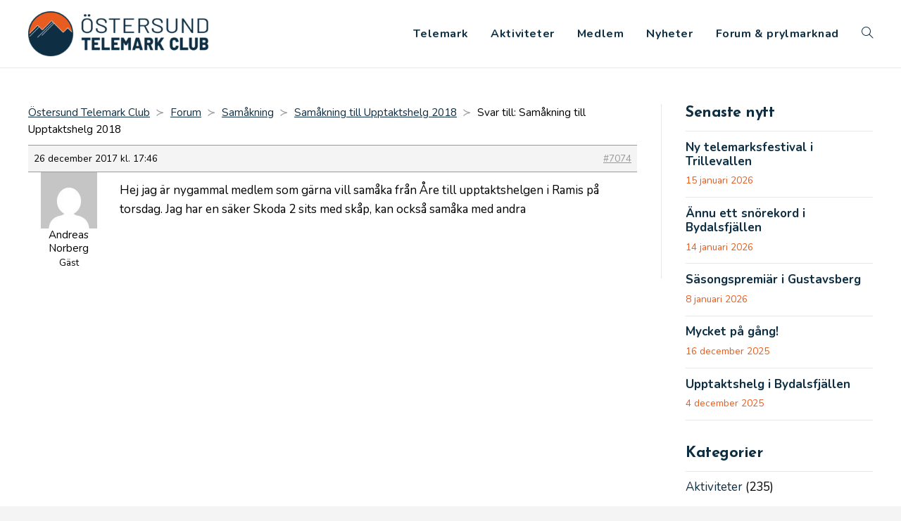

--- FILE ---
content_type: text/html; charset=UTF-8
request_url: https://telemark.se/forums/reply/7074
body_size: 10697
content:
<!DOCTYPE html>
<html class="html" lang="sv-SE">
<head>
	<meta charset="UTF-8">
	<link rel="profile" href="https://gmpg.org/xfn/11">

	<title>Östersund Telemark Club</title>
<meta name='robots' content='max-image-preview:large' />
	<style>img:is([sizes="auto" i], [sizes^="auto," i]) { contain-intrinsic-size: 3000px 1500px }</style>
	<meta property="og:type" content="article" />
<meta property="og:title" content="Svar till: Samåkning till Upptaktshelg 2018" />
<meta property="og:description" content="Östersund Telemark Club › Forum › Samåkning › Samåkning till Upptaktshelg 2018 › Svar till: Samåkning till Upptaktshelg 2018 26 december 2017 kl. 17:46 #7074 Andreas NorbergGäst Hej jag är nygammal medlem som gärna vill samåka från Åre till upptaktshelgen…" />
<meta property="og:url" content="https://telemark.se/forums/reply/7074" />
<meta property="og:site_name" content="Östersund Telemark Club" />
<meta name="twitter:card" content="summary_large_image" />
<meta name="twitter:title" content="Svar till: Samåkning till Upptaktshelg 2018" />
<meta name="twitter:description" content="Östersund Telemark Club › Forum › Samåkning › Samåkning till Upptaktshelg 2018 › Svar till: Samåkning till Upptaktshelg 2018 26 december 2017 kl. 17:46 #7074 Andreas NorbergGäst Hej jag är nygammal medlem som gärna vill samåka från Åre till upptaktshelgen…" />
<meta name="twitter:site" content="@" />
<meta name="twitter:creator" content="@" />
<link rel="pingback" href="https://telemark.se/wordpress/xmlrpc.php">
<meta name="viewport" content="width=device-width, initial-scale=1"><link rel='dns-prefetch' href='//fonts.googleapis.com' />
<link rel="alternate" type="application/rss+xml" title="Östersund Telemark Club &raquo; Webbflöde" href="https://telemark.se/feed" />
<link rel="alternate" type="application/rss+xml" title="Östersund Telemark Club &raquo; Kommentarsflöde" href="https://telemark.se/comments/feed" />
<link rel="alternate" type="application/rss+xml" title="Östersund Telemark Club &raquo; Kommentarsflöde för Svar till: Samåkning till Upptaktshelg 2018" href="https://telemark.se/forums/reply/7074/feed" />
<script>
window._wpemojiSettings = {"baseUrl":"https:\/\/s.w.org\/images\/core\/emoji\/15.1.0\/72x72\/","ext":".png","svgUrl":"https:\/\/s.w.org\/images\/core\/emoji\/15.1.0\/svg\/","svgExt":".svg","source":{"concatemoji":"https:\/\/telemark.se\/wordpress\/wp-includes\/js\/wp-emoji-release.min.js?ver=6.8.1"}};
/*! This file is auto-generated */
!function(i,n){var o,s,e;function c(e){try{var t={supportTests:e,timestamp:(new Date).valueOf()};sessionStorage.setItem(o,JSON.stringify(t))}catch(e){}}function p(e,t,n){e.clearRect(0,0,e.canvas.width,e.canvas.height),e.fillText(t,0,0);var t=new Uint32Array(e.getImageData(0,0,e.canvas.width,e.canvas.height).data),r=(e.clearRect(0,0,e.canvas.width,e.canvas.height),e.fillText(n,0,0),new Uint32Array(e.getImageData(0,0,e.canvas.width,e.canvas.height).data));return t.every(function(e,t){return e===r[t]})}function u(e,t,n){switch(t){case"flag":return n(e,"\ud83c\udff3\ufe0f\u200d\u26a7\ufe0f","\ud83c\udff3\ufe0f\u200b\u26a7\ufe0f")?!1:!n(e,"\ud83c\uddfa\ud83c\uddf3","\ud83c\uddfa\u200b\ud83c\uddf3")&&!n(e,"\ud83c\udff4\udb40\udc67\udb40\udc62\udb40\udc65\udb40\udc6e\udb40\udc67\udb40\udc7f","\ud83c\udff4\u200b\udb40\udc67\u200b\udb40\udc62\u200b\udb40\udc65\u200b\udb40\udc6e\u200b\udb40\udc67\u200b\udb40\udc7f");case"emoji":return!n(e,"\ud83d\udc26\u200d\ud83d\udd25","\ud83d\udc26\u200b\ud83d\udd25")}return!1}function f(e,t,n){var r="undefined"!=typeof WorkerGlobalScope&&self instanceof WorkerGlobalScope?new OffscreenCanvas(300,150):i.createElement("canvas"),a=r.getContext("2d",{willReadFrequently:!0}),o=(a.textBaseline="top",a.font="600 32px Arial",{});return e.forEach(function(e){o[e]=t(a,e,n)}),o}function t(e){var t=i.createElement("script");t.src=e,t.defer=!0,i.head.appendChild(t)}"undefined"!=typeof Promise&&(o="wpEmojiSettingsSupports",s=["flag","emoji"],n.supports={everything:!0,everythingExceptFlag:!0},e=new Promise(function(e){i.addEventListener("DOMContentLoaded",e,{once:!0})}),new Promise(function(t){var n=function(){try{var e=JSON.parse(sessionStorage.getItem(o));if("object"==typeof e&&"number"==typeof e.timestamp&&(new Date).valueOf()<e.timestamp+604800&&"object"==typeof e.supportTests)return e.supportTests}catch(e){}return null}();if(!n){if("undefined"!=typeof Worker&&"undefined"!=typeof OffscreenCanvas&&"undefined"!=typeof URL&&URL.createObjectURL&&"undefined"!=typeof Blob)try{var e="postMessage("+f.toString()+"("+[JSON.stringify(s),u.toString(),p.toString()].join(",")+"));",r=new Blob([e],{type:"text/javascript"}),a=new Worker(URL.createObjectURL(r),{name:"wpTestEmojiSupports"});return void(a.onmessage=function(e){c(n=e.data),a.terminate(),t(n)})}catch(e){}c(n=f(s,u,p))}t(n)}).then(function(e){for(var t in e)n.supports[t]=e[t],n.supports.everything=n.supports.everything&&n.supports[t],"flag"!==t&&(n.supports.everythingExceptFlag=n.supports.everythingExceptFlag&&n.supports[t]);n.supports.everythingExceptFlag=n.supports.everythingExceptFlag&&!n.supports.flag,n.DOMReady=!1,n.readyCallback=function(){n.DOMReady=!0}}).then(function(){return e}).then(function(){var e;n.supports.everything||(n.readyCallback(),(e=n.source||{}).concatemoji?t(e.concatemoji):e.wpemoji&&e.twemoji&&(t(e.twemoji),t(e.wpemoji)))}))}((window,document),window._wpemojiSettings);
</script>
<style id='wp-emoji-styles-inline-css'>

	img.wp-smiley, img.emoji {
		display: inline !important;
		border: none !important;
		box-shadow: none !important;
		height: 1em !important;
		width: 1em !important;
		margin: 0 0.07em !important;
		vertical-align: -0.1em !important;
		background: none !important;
		padding: 0 !important;
	}
</style>
<link rel='stylesheet' id='wp-block-library-css' href='https://telemark.se/wordpress/wp-includes/css/dist/block-library/style.min.css?ver=6.8.1' media='all' />
<style id='wp-block-library-theme-inline-css'>
.wp-block-audio :where(figcaption){color:#555;font-size:13px;text-align:center}.is-dark-theme .wp-block-audio :where(figcaption){color:#ffffffa6}.wp-block-audio{margin:0 0 1em}.wp-block-code{border:1px solid #ccc;border-radius:4px;font-family:Menlo,Consolas,monaco,monospace;padding:.8em 1em}.wp-block-embed :where(figcaption){color:#555;font-size:13px;text-align:center}.is-dark-theme .wp-block-embed :where(figcaption){color:#ffffffa6}.wp-block-embed{margin:0 0 1em}.blocks-gallery-caption{color:#555;font-size:13px;text-align:center}.is-dark-theme .blocks-gallery-caption{color:#ffffffa6}:root :where(.wp-block-image figcaption){color:#555;font-size:13px;text-align:center}.is-dark-theme :root :where(.wp-block-image figcaption){color:#ffffffa6}.wp-block-image{margin:0 0 1em}.wp-block-pullquote{border-bottom:4px solid;border-top:4px solid;color:currentColor;margin-bottom:1.75em}.wp-block-pullquote cite,.wp-block-pullquote footer,.wp-block-pullquote__citation{color:currentColor;font-size:.8125em;font-style:normal;text-transform:uppercase}.wp-block-quote{border-left:.25em solid;margin:0 0 1.75em;padding-left:1em}.wp-block-quote cite,.wp-block-quote footer{color:currentColor;font-size:.8125em;font-style:normal;position:relative}.wp-block-quote:where(.has-text-align-right){border-left:none;border-right:.25em solid;padding-left:0;padding-right:1em}.wp-block-quote:where(.has-text-align-center){border:none;padding-left:0}.wp-block-quote.is-large,.wp-block-quote.is-style-large,.wp-block-quote:where(.is-style-plain){border:none}.wp-block-search .wp-block-search__label{font-weight:700}.wp-block-search__button{border:1px solid #ccc;padding:.375em .625em}:where(.wp-block-group.has-background){padding:1.25em 2.375em}.wp-block-separator.has-css-opacity{opacity:.4}.wp-block-separator{border:none;border-bottom:2px solid;margin-left:auto;margin-right:auto}.wp-block-separator.has-alpha-channel-opacity{opacity:1}.wp-block-separator:not(.is-style-wide):not(.is-style-dots){width:100px}.wp-block-separator.has-background:not(.is-style-dots){border-bottom:none;height:1px}.wp-block-separator.has-background:not(.is-style-wide):not(.is-style-dots){height:2px}.wp-block-table{margin:0 0 1em}.wp-block-table td,.wp-block-table th{word-break:normal}.wp-block-table :where(figcaption){color:#555;font-size:13px;text-align:center}.is-dark-theme .wp-block-table :where(figcaption){color:#ffffffa6}.wp-block-video :where(figcaption){color:#555;font-size:13px;text-align:center}.is-dark-theme .wp-block-video :where(figcaption){color:#ffffffa6}.wp-block-video{margin:0 0 1em}:root :where(.wp-block-template-part.has-background){margin-bottom:0;margin-top:0;padding:1.25em 2.375em}
</style>
<style id='classic-theme-styles-inline-css'>
/*! This file is auto-generated */
.wp-block-button__link{color:#fff;background-color:#32373c;border-radius:9999px;box-shadow:none;text-decoration:none;padding:calc(.667em + 2px) calc(1.333em + 2px);font-size:1.125em}.wp-block-file__button{background:#32373c;color:#fff;text-decoration:none}
</style>
<style id='global-styles-inline-css'>
:root{--wp--preset--aspect-ratio--square: 1;--wp--preset--aspect-ratio--4-3: 4/3;--wp--preset--aspect-ratio--3-4: 3/4;--wp--preset--aspect-ratio--3-2: 3/2;--wp--preset--aspect-ratio--2-3: 2/3;--wp--preset--aspect-ratio--16-9: 16/9;--wp--preset--aspect-ratio--9-16: 9/16;--wp--preset--color--black: #000000;--wp--preset--color--cyan-bluish-gray: #abb8c3;--wp--preset--color--white: #ffffff;--wp--preset--color--pale-pink: #f78da7;--wp--preset--color--vivid-red: #cf2e2e;--wp--preset--color--luminous-vivid-orange: #ff6900;--wp--preset--color--luminous-vivid-amber: #fcb900;--wp--preset--color--light-green-cyan: #7bdcb5;--wp--preset--color--vivid-green-cyan: #00d084;--wp--preset--color--pale-cyan-blue: #8ed1fc;--wp--preset--color--vivid-cyan-blue: #0693e3;--wp--preset--color--vivid-purple: #9b51e0;--wp--preset--gradient--vivid-cyan-blue-to-vivid-purple: linear-gradient(135deg,rgba(6,147,227,1) 0%,rgb(155,81,224) 100%);--wp--preset--gradient--light-green-cyan-to-vivid-green-cyan: linear-gradient(135deg,rgb(122,220,180) 0%,rgb(0,208,130) 100%);--wp--preset--gradient--luminous-vivid-amber-to-luminous-vivid-orange: linear-gradient(135deg,rgba(252,185,0,1) 0%,rgba(255,105,0,1) 100%);--wp--preset--gradient--luminous-vivid-orange-to-vivid-red: linear-gradient(135deg,rgba(255,105,0,1) 0%,rgb(207,46,46) 100%);--wp--preset--gradient--very-light-gray-to-cyan-bluish-gray: linear-gradient(135deg,rgb(238,238,238) 0%,rgb(169,184,195) 100%);--wp--preset--gradient--cool-to-warm-spectrum: linear-gradient(135deg,rgb(74,234,220) 0%,rgb(151,120,209) 20%,rgb(207,42,186) 40%,rgb(238,44,130) 60%,rgb(251,105,98) 80%,rgb(254,248,76) 100%);--wp--preset--gradient--blush-light-purple: linear-gradient(135deg,rgb(255,206,236) 0%,rgb(152,150,240) 100%);--wp--preset--gradient--blush-bordeaux: linear-gradient(135deg,rgb(254,205,165) 0%,rgb(254,45,45) 50%,rgb(107,0,62) 100%);--wp--preset--gradient--luminous-dusk: linear-gradient(135deg,rgb(255,203,112) 0%,rgb(199,81,192) 50%,rgb(65,88,208) 100%);--wp--preset--gradient--pale-ocean: linear-gradient(135deg,rgb(255,245,203) 0%,rgb(182,227,212) 50%,rgb(51,167,181) 100%);--wp--preset--gradient--electric-grass: linear-gradient(135deg,rgb(202,248,128) 0%,rgb(113,206,126) 100%);--wp--preset--gradient--midnight: linear-gradient(135deg,rgb(2,3,129) 0%,rgb(40,116,252) 100%);--wp--preset--font-size--small: 13px;--wp--preset--font-size--medium: 20px;--wp--preset--font-size--large: 36px;--wp--preset--font-size--x-large: 42px;--wp--preset--spacing--20: 0.44rem;--wp--preset--spacing--30: 0.67rem;--wp--preset--spacing--40: 1rem;--wp--preset--spacing--50: 1.5rem;--wp--preset--spacing--60: 2.25rem;--wp--preset--spacing--70: 3.38rem;--wp--preset--spacing--80: 5.06rem;--wp--preset--shadow--natural: 6px 6px 9px rgba(0, 0, 0, 0.2);--wp--preset--shadow--deep: 12px 12px 50px rgba(0, 0, 0, 0.4);--wp--preset--shadow--sharp: 6px 6px 0px rgba(0, 0, 0, 0.2);--wp--preset--shadow--outlined: 6px 6px 0px -3px rgba(255, 255, 255, 1), 6px 6px rgba(0, 0, 0, 1);--wp--preset--shadow--crisp: 6px 6px 0px rgba(0, 0, 0, 1);}:where(.is-layout-flex){gap: 0.5em;}:where(.is-layout-grid){gap: 0.5em;}body .is-layout-flex{display: flex;}.is-layout-flex{flex-wrap: wrap;align-items: center;}.is-layout-flex > :is(*, div){margin: 0;}body .is-layout-grid{display: grid;}.is-layout-grid > :is(*, div){margin: 0;}:where(.wp-block-columns.is-layout-flex){gap: 2em;}:where(.wp-block-columns.is-layout-grid){gap: 2em;}:where(.wp-block-post-template.is-layout-flex){gap: 1.25em;}:where(.wp-block-post-template.is-layout-grid){gap: 1.25em;}.has-black-color{color: var(--wp--preset--color--black) !important;}.has-cyan-bluish-gray-color{color: var(--wp--preset--color--cyan-bluish-gray) !important;}.has-white-color{color: var(--wp--preset--color--white) !important;}.has-pale-pink-color{color: var(--wp--preset--color--pale-pink) !important;}.has-vivid-red-color{color: var(--wp--preset--color--vivid-red) !important;}.has-luminous-vivid-orange-color{color: var(--wp--preset--color--luminous-vivid-orange) !important;}.has-luminous-vivid-amber-color{color: var(--wp--preset--color--luminous-vivid-amber) !important;}.has-light-green-cyan-color{color: var(--wp--preset--color--light-green-cyan) !important;}.has-vivid-green-cyan-color{color: var(--wp--preset--color--vivid-green-cyan) !important;}.has-pale-cyan-blue-color{color: var(--wp--preset--color--pale-cyan-blue) !important;}.has-vivid-cyan-blue-color{color: var(--wp--preset--color--vivid-cyan-blue) !important;}.has-vivid-purple-color{color: var(--wp--preset--color--vivid-purple) !important;}.has-black-background-color{background-color: var(--wp--preset--color--black) !important;}.has-cyan-bluish-gray-background-color{background-color: var(--wp--preset--color--cyan-bluish-gray) !important;}.has-white-background-color{background-color: var(--wp--preset--color--white) !important;}.has-pale-pink-background-color{background-color: var(--wp--preset--color--pale-pink) !important;}.has-vivid-red-background-color{background-color: var(--wp--preset--color--vivid-red) !important;}.has-luminous-vivid-orange-background-color{background-color: var(--wp--preset--color--luminous-vivid-orange) !important;}.has-luminous-vivid-amber-background-color{background-color: var(--wp--preset--color--luminous-vivid-amber) !important;}.has-light-green-cyan-background-color{background-color: var(--wp--preset--color--light-green-cyan) !important;}.has-vivid-green-cyan-background-color{background-color: var(--wp--preset--color--vivid-green-cyan) !important;}.has-pale-cyan-blue-background-color{background-color: var(--wp--preset--color--pale-cyan-blue) !important;}.has-vivid-cyan-blue-background-color{background-color: var(--wp--preset--color--vivid-cyan-blue) !important;}.has-vivid-purple-background-color{background-color: var(--wp--preset--color--vivid-purple) !important;}.has-black-border-color{border-color: var(--wp--preset--color--black) !important;}.has-cyan-bluish-gray-border-color{border-color: var(--wp--preset--color--cyan-bluish-gray) !important;}.has-white-border-color{border-color: var(--wp--preset--color--white) !important;}.has-pale-pink-border-color{border-color: var(--wp--preset--color--pale-pink) !important;}.has-vivid-red-border-color{border-color: var(--wp--preset--color--vivid-red) !important;}.has-luminous-vivid-orange-border-color{border-color: var(--wp--preset--color--luminous-vivid-orange) !important;}.has-luminous-vivid-amber-border-color{border-color: var(--wp--preset--color--luminous-vivid-amber) !important;}.has-light-green-cyan-border-color{border-color: var(--wp--preset--color--light-green-cyan) !important;}.has-vivid-green-cyan-border-color{border-color: var(--wp--preset--color--vivid-green-cyan) !important;}.has-pale-cyan-blue-border-color{border-color: var(--wp--preset--color--pale-cyan-blue) !important;}.has-vivid-cyan-blue-border-color{border-color: var(--wp--preset--color--vivid-cyan-blue) !important;}.has-vivid-purple-border-color{border-color: var(--wp--preset--color--vivid-purple) !important;}.has-vivid-cyan-blue-to-vivid-purple-gradient-background{background: var(--wp--preset--gradient--vivid-cyan-blue-to-vivid-purple) !important;}.has-light-green-cyan-to-vivid-green-cyan-gradient-background{background: var(--wp--preset--gradient--light-green-cyan-to-vivid-green-cyan) !important;}.has-luminous-vivid-amber-to-luminous-vivid-orange-gradient-background{background: var(--wp--preset--gradient--luminous-vivid-amber-to-luminous-vivid-orange) !important;}.has-luminous-vivid-orange-to-vivid-red-gradient-background{background: var(--wp--preset--gradient--luminous-vivid-orange-to-vivid-red) !important;}.has-very-light-gray-to-cyan-bluish-gray-gradient-background{background: var(--wp--preset--gradient--very-light-gray-to-cyan-bluish-gray) !important;}.has-cool-to-warm-spectrum-gradient-background{background: var(--wp--preset--gradient--cool-to-warm-spectrum) !important;}.has-blush-light-purple-gradient-background{background: var(--wp--preset--gradient--blush-light-purple) !important;}.has-blush-bordeaux-gradient-background{background: var(--wp--preset--gradient--blush-bordeaux) !important;}.has-luminous-dusk-gradient-background{background: var(--wp--preset--gradient--luminous-dusk) !important;}.has-pale-ocean-gradient-background{background: var(--wp--preset--gradient--pale-ocean) !important;}.has-electric-grass-gradient-background{background: var(--wp--preset--gradient--electric-grass) !important;}.has-midnight-gradient-background{background: var(--wp--preset--gradient--midnight) !important;}.has-small-font-size{font-size: var(--wp--preset--font-size--small) !important;}.has-medium-font-size{font-size: var(--wp--preset--font-size--medium) !important;}.has-large-font-size{font-size: var(--wp--preset--font-size--large) !important;}.has-x-large-font-size{font-size: var(--wp--preset--font-size--x-large) !important;}
:where(.wp-block-post-template.is-layout-flex){gap: 1.25em;}:where(.wp-block-post-template.is-layout-grid){gap: 1.25em;}
:where(.wp-block-columns.is-layout-flex){gap: 2em;}:where(.wp-block-columns.is-layout-grid){gap: 2em;}
:root :where(.wp-block-pullquote){font-size: 1.5em;line-height: 1.6;}
</style>
<link rel='stylesheet' id='bbp-default-css' href='https://telemark.se/wordpress/wp-content/plugins/bbpress/templates/default/css/bbpress.min.css?ver=2.6.14' media='all' />
<link rel='stylesheet' id='events-manager-css' href='https://telemark.se/wordpress/wp-content/plugins/events-manager/includes/css/events-manager.min.css?ver=6.6.1' media='all' />
<style id='events-manager-inline-css'>
body .em { --font-family : inherit; --font-weight : inherit; --font-size : 1em; --line-height : inherit; }
</style>
<link rel='stylesheet' id='wpa-css-css' href='https://telemark.se/wordpress/wp-content/plugins/honeypot/includes/css/wpa.css?ver=2.2.12' media='all' />
<link rel='stylesheet' id='oceanwp-bbpress-css' href='https://telemark.se/wordpress/wp-content/themes/oceanwp/assets/css/third/bbpress.min.css?ver=6.8.1' media='all' />
<link rel='stylesheet' id='simple-line-icons-css' href='https://telemark.se/wordpress/wp-content/themes/oceanwp/assets/css/third/simple-line-icons.min.css?ver=2.4.0' media='all' />
<link rel='stylesheet' id='oceanwp-style-css' href='https://telemark.se/wordpress/wp-content/themes/oceanwp/assets/css/style.min.css?ver=4.1.0' media='all' />
<link rel='stylesheet' id='oceanwp-hamburgers-css' href='https://telemark.se/wordpress/wp-content/themes/oceanwp/assets/css/third/hamburgers/hamburgers.min.css?ver=4.1.0' media='all' />
<link rel='stylesheet' id='oceanwp-3dxy-css' href='https://telemark.se/wordpress/wp-content/themes/oceanwp/assets/css/third/hamburgers/types/3dxy.css?ver=4.1.0' media='all' />
<link rel='stylesheet' id='oceanwp-google-font-nunito-css' href='//fonts.googleapis.com/css?family=Nunito%3A100%2C200%2C300%2C400%2C500%2C600%2C700%2C800%2C900%2C100i%2C200i%2C300i%2C400i%2C500i%2C600i%2C700i%2C800i%2C900i&#038;subset=latin&#038;display=swap&#038;ver=6.8.1' media='all' />
<link rel='stylesheet' id='oceanwp-google-font-josefin-sans-css' href='//fonts.googleapis.com/css?family=Josefin+Sans%3A100%2C200%2C300%2C400%2C500%2C600%2C700%2C800%2C900%2C100i%2C200i%2C300i%2C400i%2C500i%2C600i%2C700i%2C800i%2C900i&#038;subset=latin&#038;display=swap&#038;ver=6.8.1' media='all' />
<link rel='stylesheet' id='oe-widgets-style-css' href='https://telemark.se/wordpress/wp-content/plugins/ocean-extra/assets/css/widgets.css?ver=6.8.1' media='all' />
<link rel='stylesheet' id='oceanwp-custom-css' href='https://telemark.se/wordpress/wp-content/uploads/oceanwp/custom-style.css?ver=6.8.1' media='all' />
<script src="https://telemark.se/wordpress/wp-includes/js/jquery/jquery.min.js?ver=3.7.1" id="jquery-core-js"></script>
<script src="https://telemark.se/wordpress/wp-includes/js/jquery/jquery-migrate.min.js?ver=3.4.1" id="jquery-migrate-js"></script>
<script src="https://telemark.se/wordpress/wp-includes/js/jquery/ui/core.min.js?ver=1.13.3" id="jquery-ui-core-js"></script>
<script src="https://telemark.se/wordpress/wp-includes/js/jquery/ui/mouse.min.js?ver=1.13.3" id="jquery-ui-mouse-js"></script>
<script src="https://telemark.se/wordpress/wp-includes/js/jquery/ui/sortable.min.js?ver=1.13.3" id="jquery-ui-sortable-js"></script>
<script src="https://telemark.se/wordpress/wp-includes/js/jquery/ui/datepicker.min.js?ver=1.13.3" id="jquery-ui-datepicker-js"></script>
<script id="jquery-ui-datepicker-js-after">
jQuery(function(jQuery){jQuery.datepicker.setDefaults({"closeText":"St\u00e4ng","currentText":"Idag","monthNames":["januari","februari","mars","april","maj","juni","juli","augusti","september","oktober","november","december"],"monthNamesShort":["jan","feb","mar","apr","maj","jun","jul","aug","sep","okt","nov","dec"],"nextText":"N\u00e4sta","prevText":"F\u00f6reg\u00e5ende","dayNames":["s\u00f6ndag","m\u00e5ndag","tisdag","onsdag","torsdag","fredag","l\u00f6rdag"],"dayNamesShort":["s\u00f6n","m\u00e5n","tis","ons","tor","fre","l\u00f6r"],"dayNamesMin":["S","M","T","O","T","F","L"],"dateFormat":"d MM yy","firstDay":1,"isRTL":false});});
</script>
<script src="https://telemark.se/wordpress/wp-includes/js/jquery/ui/resizable.min.js?ver=1.13.3" id="jquery-ui-resizable-js"></script>
<script src="https://telemark.se/wordpress/wp-includes/js/jquery/ui/draggable.min.js?ver=1.13.3" id="jquery-ui-draggable-js"></script>
<script src="https://telemark.se/wordpress/wp-includes/js/jquery/ui/controlgroup.min.js?ver=1.13.3" id="jquery-ui-controlgroup-js"></script>
<script src="https://telemark.se/wordpress/wp-includes/js/jquery/ui/checkboxradio.min.js?ver=1.13.3" id="jquery-ui-checkboxradio-js"></script>
<script src="https://telemark.se/wordpress/wp-includes/js/jquery/ui/button.min.js?ver=1.13.3" id="jquery-ui-button-js"></script>
<script src="https://telemark.se/wordpress/wp-includes/js/jquery/ui/dialog.min.js?ver=1.13.3" id="jquery-ui-dialog-js"></script>
<script id="events-manager-js-extra">
var EM = {"ajaxurl":"https:\/\/telemark.se\/wordpress\/wp-admin\/admin-ajax.php","locationajaxurl":"https:\/\/telemark.se\/wordpress\/wp-admin\/admin-ajax.php?action=locations_search","firstDay":"1","locale":"sv","dateFormat":"yy-mm-dd","ui_css":"https:\/\/telemark.se\/wordpress\/wp-content\/plugins\/events-manager\/includes\/css\/jquery-ui\/build.min.css","show24hours":"1","is_ssl":"1","autocomplete_limit":"10","calendar":{"breakpoints":{"small":560,"medium":908,"large":false}},"phone":"","datepicker":{"format":"Y-m-d","locale":"sv"},"search":{"breakpoints":{"small":650,"medium":850,"full":false}},"url":"https:\/\/telemark.se\/wordpress\/wp-content\/plugins\/events-manager","txt_search":"S\u00f6k","txt_searching":"S\u00f6ker...","txt_loading":"Laddar in \u2026"};
</script>
<script src="https://telemark.se/wordpress/wp-content/plugins/events-manager/includes/js/events-manager.js?ver=6.6.1" id="events-manager-js"></script>
<script src="https://telemark.se/wordpress/wp-content/plugins/events-manager/includes/external/flatpickr/l10n/sv.js?ver=6.6.1" id="em-flatpickr-localization-js"></script>
<link rel="https://api.w.org/" href="https://telemark.se/wp-json/" /><link rel="EditURI" type="application/rsd+xml" title="RSD" href="https://telemark.se/wordpress/xmlrpc.php?rsd" />
<meta name="generator" content="WordPress 6.8.1" />
<link rel="canonical" href="https://telemark.se/forums/reply/7074" />
<link rel='shortlink' href='https://telemark.se/?p=7074' />
<link rel="alternate" title="oEmbed (JSON)" type="application/json+oembed" href="https://telemark.se/wp-json/oembed/1.0/embed?url=https%3A%2F%2Ftelemark.se%2Fforums%2Freply%2F7074" />
<link rel="alternate" title="oEmbed (XML)" type="text/xml+oembed" href="https://telemark.se/wp-json/oembed/1.0/embed?url=https%3A%2F%2Ftelemark.se%2Fforums%2Freply%2F7074&#038;format=xml" />
<link rel="icon" href="https://telemark.se/wordpress/wp-content/uploads/2024/10/cropped-favicon-32x32.png" sizes="32x32" />
<link rel="icon" href="https://telemark.se/wordpress/wp-content/uploads/2024/10/cropped-favicon-192x192.png" sizes="192x192" />
<link rel="apple-touch-icon" href="https://telemark.se/wordpress/wp-content/uploads/2024/10/cropped-favicon-180x180.png" />
<meta name="msapplication-TileImage" content="https://telemark.se/wordpress/wp-content/uploads/2024/10/cropped-favicon-270x270.png" />
</head>

<body class="reply bbpress bbp-no-js wp-singular reply-template-default single single-reply postid-7074 wp-custom-logo wp-embed-responsive wp-theme-oceanwp oceanwp-theme dropdown-mobile has-sidebar content-right-sidebar has-breadcrumbs" itemscope="itemscope" itemtype="https://schema.org/WebPage">

	
<script type="text/javascript" id="bbp-swap-no-js-body-class">
	document.body.className = document.body.className.replace( 'bbp-no-js', 'bbp-js' );
</script>


	
	<div id="outer-wrap" class="site clr">

		<a class="skip-link screen-reader-text" href="#main">Hoppa till innehållet</a>

		
		<div id="wrap" class="clr">

			
			
<header id="site-header" class="minimal-header clr" data-height="32" itemscope="itemscope" itemtype="https://schema.org/WPHeader" role="banner">

	
					
			<div id="site-header-inner" class="clr container">

				
				

<div id="site-logo" class="clr" itemscope itemtype="https://schema.org/Brand" >

	
	<div id="site-logo-inner" class="clr">

		<a href="https://telemark.se/" class="custom-logo-link" rel="home"><img width="680" height="170" src="https://telemark.se/wordpress/wp-content/uploads/2024/10/logo-full-blue.png" class="custom-logo" alt="Östersund Telemark Club" decoding="async" fetchpriority="high" srcset="https://telemark.se/wordpress/wp-content/uploads/2024/10/logo-full-blue.png 680w, https://telemark.se/wordpress/wp-content/uploads/2024/10/logo-full-blue-200x50.png 200w" sizes="(max-width: 680px) 100vw, 680px" /></a>
	</div><!-- #site-logo-inner -->

	
	
</div><!-- #site-logo -->

			<div id="site-navigation-wrap" class="clr">
			
			
			
			<nav id="site-navigation" class="navigation main-navigation clr" itemscope="itemscope" itemtype="https://schema.org/SiteNavigationElement" role="navigation" >

				<ul id="menu-nav0" class="main-menu dropdown-menu sf-menu"><li id="menu-item-11893" class="menu-item menu-item-type-post_type menu-item-object-page menu-item-11893"><a href="https://telemark.se/telemark" class="menu-link"><span class="text-wrap">Telemark</span></a></li><li id="menu-item-11895" class="menu-item menu-item-type-post_type menu-item-object-page menu-item-11895"><a href="https://telemark.se/aktiviteter" class="menu-link"><span class="text-wrap">Aktiviteter</span></a></li><li id="menu-item-11894" class="menu-item menu-item-type-post_type menu-item-object-page menu-item-11894"><a href="https://telemark.se/medlem" class="menu-link"><span class="text-wrap">Medlem</span></a></li><li id="menu-item-95" class="menu-item menu-item-type-post_type menu-item-object-page current_page_parent menu-item-95"><a href="https://telemark.se/nyheter" class="menu-link"><span class="text-wrap">Nyheter</span></a></li><li id="menu-item-180" class="menu-item menu-item-type-post_type menu-item-object-page menu-item-180"><a href="https://telemark.se/forums" class="menu-link"><span class="text-wrap">Forum &#038; prylmarknad</span></a></li><li class="search-toggle-li" ><a href="https://telemark.se/#" class="site-search-toggle search-dropdown-toggle"><span class="screen-reader-text">Slå på/av webbplatssökning</span><i class=" icon-magnifier" aria-hidden="true" role="img"></i></a></li></ul>
<div id="searchform-dropdown" class="header-searchform-wrap clr" >
	
<form aria-label="Sök på denna webbplats" role="search" method="get" class="searchform" action="https://telemark.se/">	
	<input aria-label="Infoga sökfråga" type="search" id="ocean-search-form-1" class="field" autocomplete="off" placeholder="Sök" name="s">
		</form>
</div><!-- #searchform-dropdown -->

			</nav><!-- #site-navigation -->

			
			
					</div><!-- #site-navigation-wrap -->
			
		
	
				
	
	<div class="oceanwp-mobile-menu-icon clr mobile-right">

		
		
		
		<a href="https://telemark.se/#mobile-menu-toggle" class="mobile-menu"  aria-label="Mobilmeny">
							<div class="hamburger hamburger--3dxy" aria-expanded="false" role="navigation">
					<div class="hamburger-box">
						<div class="hamburger-inner"></div>
					</div>
				</div>
						</a>

		
		
		
	</div><!-- #oceanwp-mobile-menu-navbar -->

	

			</div><!-- #site-header-inner -->

			
<div id="mobile-dropdown" class="clr" >

	<nav class="clr" itemscope="itemscope" itemtype="https://schema.org/SiteNavigationElement">

		<ul id="menu-nav0-1" class="menu"><li class="menu-item menu-item-type-post_type menu-item-object-page menu-item-11893"><a href="https://telemark.se/telemark">Telemark</a></li>
<li class="menu-item menu-item-type-post_type menu-item-object-page menu-item-11895"><a href="https://telemark.se/aktiviteter">Aktiviteter</a></li>
<li class="menu-item menu-item-type-post_type menu-item-object-page menu-item-11894"><a href="https://telemark.se/medlem">Medlem</a></li>
<li class="menu-item menu-item-type-post_type menu-item-object-page current_page_parent menu-item-95"><a href="https://telemark.se/nyheter">Nyheter</a></li>
<li class="menu-item menu-item-type-post_type menu-item-object-page menu-item-180"><a href="https://telemark.se/forums">Forum &#038; prylmarknad</a></li>
<li class="search-toggle-li" ><a href="https://telemark.se/#" class="site-search-toggle search-dropdown-toggle"><span class="screen-reader-text">Slå på/av webbplatssökning</span><i class=" icon-magnifier" aria-hidden="true" role="img"></i></a></li></ul>
<div id="mobile-menu-search" class="clr">
	<form aria-label="Sök på denna webbplats" method="get" action="https://telemark.se/" class="mobile-searchform">
		<input aria-label="Infoga sökfråga" value="" class="field" id="ocean-mobile-search-2" type="search" name="s" autocomplete="off" placeholder="Sök" />
		<button aria-label="Skicka sökning" type="submit" class="searchform-submit">
			<i class=" icon-magnifier" aria-hidden="true" role="img"></i>		</button>
					</form>
</div><!-- .mobile-menu-search -->

	</nav>

</div>

			
			
		
		
</header><!-- #site-header -->


			
			<main id="main" class="site-main clr"  role="main">

				

<header class="page-header">

	
	<div class="container clr page-header-inner">

		
			<h1 class="page-header-title clr" itemprop="headline">Svar till: Samåkning till Upptaktshelg 2018</h1>

			
		
		<nav role="navigation" aria-label="Synliga sökvägar" class="site-breadcrumbs clr position-under-title"><ol class="trail-items" itemscope itemtype="http://schema.org/BreadcrumbList"><meta name="numberOfItems" content="4" /><meta name="itemListOrder" content="Ascending" /><li class="trail-item trail-begin" itemprop="itemListElement" itemscope itemtype="https://schema.org/ListItem"><a href="https://telemark.se" rel="home" aria-label="Start" itemprop="item"><span itemprop="name"><span class="breadcrumb-home">Start</span></span></a><span class="breadcrumb-sep">≻</span><meta itemprop="position" content="1" /></li><li class="trail-item" itemprop="itemListElement" itemscope itemtype="https://schema.org/ListItem"><a href="https://telemark.se/forums" itemprop="item"><span itemprop="name">Forum</span></a><span class="breadcrumb-sep">≻</span><meta itemprop="position" content="2" /></li><li class="trail-item" itemprop="itemListElement" itemscope itemtype="https://schema.org/ListItem"><a href="https://telemark.se/forums/forum/samakning" itemprop="item"><span itemprop="name">Samåkning</span></a><span class="breadcrumb-sep">≻</span><meta itemprop="position" content="3" /></li><li class="trail-item trail-end" itemprop="itemListElement" itemscope itemtype="https://schema.org/ListItem"><span itemprop="name"><a href="https://telemark.se/forums/forum/samakning">Samåkning</a></span><meta itemprop="position" content="4" /></li></ol></nav>
	</div><!-- .page-header-inner -->

	
	
</header><!-- .page-header -->


	
	<div id="content-wrap" class="container clr">

		
		<div id="primary" class="content-area clr">

			
			<div id="content" class="site-content clr">

				
				
<article class="single-page-article clr">

	
<div class="entry clr" itemprop="text">

	
	
<div id="bbpress-forums" class="bbpress-wrapper">

	<div class="bbp-breadcrumb"><p><a href="https://telemark.se" class="bbp-breadcrumb-home">Östersund Telemark Club</a> <span class="bbp-breadcrumb-sep">&rsaquo;</span> <a href="https://telemark.se/forums" class="bbp-breadcrumb-root">Forum</a> <span class="bbp-breadcrumb-sep">&rsaquo;</span> <a href="https://telemark.se/forums/forum/samakning" class="bbp-breadcrumb-forum">Samåkning</a> <span class="bbp-breadcrumb-sep">&rsaquo;</span> <a href="https://telemark.se/forums/topic/samakning-till-upptaktshelg-2018" class="bbp-breadcrumb-topic">Samåkning till Upptaktshelg 2018</a> <span class="bbp-breadcrumb-sep">&rsaquo;</span> <span class="bbp-breadcrumb-current">Svar till: Samåkning till Upptaktshelg 2018</span></p></div>
	
	
		
<div id="post-7074" class="bbp-reply-header">
	<div class="bbp-meta">
		<span class="bbp-reply-post-date">26 december 2017 kl. 17:46</span>

		
		<a href="https://telemark.se/forums/topic/samakning-till-upptaktshelg-2018#post-7074" class="bbp-reply-permalink">#7074</a>

		
		<span class="bbp-admin-links"></span>
		
	</div><!-- .bbp-meta -->
</div><!-- #post-7074 -->

<div class="loop-item--1 user-id-0 bbp-parent-forum-173 bbp-parent-topic-6980 bbp-reply-position-4 even topic-author  post-7074 reply type-reply status-publish hentry entry">
	<div class="bbp-reply-author">

		
		<span  class="bbp-author-avatar"><img alt='' src='https://secure.gravatar.com/avatar/6fe2b78c3c0a9b4176e5bfe5d2ca973f0a5f0a53fa2056e116310d9da0b6b0f2?s=80&#038;d=mm&#038;r=x' srcset='https://secure.gravatar.com/avatar/6fe2b78c3c0a9b4176e5bfe5d2ca973f0a5f0a53fa2056e116310d9da0b6b0f2?s=160&#038;d=mm&#038;r=x 2x' class='avatar avatar-80 photo' height='80' width='80' loading='lazy' decoding='async'/></span><span  class="bbp-author-name">Andreas Norberg</span><div class="bbp-author-role">Gäst</div>
		
		
	</div><!-- .bbp-reply-author -->

	<div class="bbp-reply-content">

		
		<p>Hej jag är nygammal medlem som gärna vill samåka från Åre till upptaktshelgen i Ramis på torsdag. Jag har en säker Skoda 2 sits med skåp, kan också samåka med andra</p>

		
	</div><!-- .bbp-reply-content -->
</div><!-- .reply -->

	
	
</div>

	
</div>

</article>

				
			</div><!-- #content -->

			
		</div><!-- #primary -->

		

<aside id="right-sidebar" class="sidebar-container widget-area sidebar-primary" itemscope="itemscope" itemtype="https://schema.org/WPSideBar" role="complementary" aria-label="Primär sidopanel">

	
	<div id="right-sidebar-inner" class="clr">

		<div id="block-5" class="sidebar-box widget_block clr">
<h4 class="wp-block-heading">Senaste nytt</h4>
</div><div id="block-6" class="sidebar-box widget_block widget_recent_entries clr"><ul class="wp-block-latest-posts__list has-dates wp-block-latest-posts"><li><a class="wp-block-latest-posts__post-title" href="https://telemark.se/wordpress/archives/13276">Ny telemarksfestival i Trillevallen</a><time datetime="2026-01-15T20:15:28+01:00" class="wp-block-latest-posts__post-date">15 januari 2026</time></li>
<li><a class="wp-block-latest-posts__post-title" href="https://telemark.se/wordpress/archives/13220">Ännu ett snörekord i Bydalsfjällen</a><time datetime="2026-01-14T21:10:37+01:00" class="wp-block-latest-posts__post-date">14 januari 2026</time></li>
<li><a class="wp-block-latest-posts__post-title" href="https://telemark.se/wordpress/archives/13202">Säsongspremiär i Gustavsberg</a><time datetime="2026-01-08T18:45:57+01:00" class="wp-block-latest-posts__post-date">8 januari 2026</time></li>
<li><a class="wp-block-latest-posts__post-title" href="https://telemark.se/wordpress/archives/13163">Mycket på gång!</a><time datetime="2025-12-16T20:29:46+01:00" class="wp-block-latest-posts__post-date">16 december 2025</time></li>
<li><a class="wp-block-latest-posts__post-title" href="https://telemark.se/wordpress/archives/13109">Upptaktshelg i Bydalsfjällen</a><time datetime="2025-12-04T18:51:42+01:00" class="wp-block-latest-posts__post-date">4 december 2025</time></li>
</ul></div><div id="block-7" class="sidebar-box widget_block clr">
<h4 class="wp-block-heading">Kategorier</h4>
</div><div id="block-4" class="sidebar-box widget_block widget_categories clr"><ul class="wp-block-categories-list wp-block-categories">	<li class="cat-item cat-item-6"><a href="https://telemark.se/wordpress/archives/category/aktiviteter">Aktiviteter</a> <span class="cat-count-span">(235)</span>
<ul class='children'>
	<li class="cat-item cat-item-3"><a href="https://telemark.se/wordpress/archives/category/aktiviteter/free-heel-fiesta">Free Heel Fiesta</a> <span class="cat-count-span">(54)</span>
</li>
	<li class="cat-item cat-item-73"><a href="https://telemark.se/wordpress/archives/category/aktiviteter/free-heel-paradiso">Free Heel Paradiso</a> <span class="cat-count-span">(3)</span>
</li>
	<li class="cat-item cat-item-36"><a href="https://telemark.se/wordpress/archives/category/aktiviteter/klubbkvallar">Klubbkvällar</a> <span class="cat-count-span">(43)</span>
</li>
	<li class="cat-item cat-item-58"><a href="https://telemark.se/wordpress/archives/category/aktiviteter/topptursdag">Topptursdag</a> <span class="cat-count-span">(26)</span>
</li>
	<li class="cat-item cat-item-16"><a href="https://telemark.se/wordpress/archives/category/aktiviteter/upptaktshelg">Upptaktshelg</a> <span class="cat-count-span">(56)</span>
</li>
</ul>
</li>
	<li class="cat-item cat-item-12"><a href="https://telemark.se/wordpress/archives/category/inspiration">Inspiration</a> <span class="cat-count-span">(2)</span>
</li>
	<li class="cat-item cat-item-7"><a href="https://telemark.se/wordpress/archives/category/klubben">Klubben</a> <span class="cat-count-span">(80)</span>
</li>
	<li class="cat-item cat-item-1"><a href="https://telemark.se/wordpress/archives/category/uncategorized">Osorterat</a> <span class="cat-count-span">(3)</span>
</li>
	<li class="cat-item cat-item-8"><a href="https://telemark.se/wordpress/archives/category/telemark">Telemark</a> <span class="cat-count-span">(72)</span>
</li>
	<li class="cat-item cat-item-9"><a href="https://telemark.se/wordpress/archives/category/webbplatsen">Webbplatsen</a> <span class="cat-count-span">(8)</span>
</li>
</ul></div>
	</div><!-- #sidebar-inner -->

	
</aside><!-- #right-sidebar -->


	</div><!-- #content-wrap -->

	

	</main><!-- #main -->

	
	
	
		
<footer id="footer" class="site-footer" itemscope="itemscope" itemtype="https://schema.org/WPFooter" role="contentinfo">

	
	<div id="footer-inner" class="clr">

		

<div id="footer-widgets" class="oceanwp-row clr">

	
	<div class="footer-widgets-inner container">

		
<div class="wp-block-columns are-vertically-aligned-center is-not-stacked-on-mobile is-layout-flex wp-container-core-columns-is-layout-9d6595d7 wp-block-columns-is-layout-flex">
<div class="wp-block-column is-vertically-aligned-center is-layout-flow wp-block-column-is-layout-flow">
<h4 class="wp-block-heading">Östersund Telemark Club</h4>



<div class="tele-link-icons">
  <a href="mailto:styrelsen@telemark.se" title="Allmänt">
    <span class="icon-envelope"></span>styrelsen@telemark.se
  </a>
  <br>
  <a href="mailto:medlem@telemark.se" title="Medlemsfrågor">
    <span class="icon-user"></span>medlem@telemark.se
  </a>
  <br>
  <a href="mailto:webmaster@telemark.se" title="Webbplatsen">
  <span class="icon-globe"></span>webmaster@telemark.se
  </a>
</div>
</div>



<div class="wp-block-column is-vertically-aligned-center is-layout-flow wp-block-column-is-layout-flow"><div class="wp-block-image tele-img-bare">
<figure class="aligncenter size-full"><a href="#wrap"><img src="https://telemark.se/wordpress/wp-content/uploads/2024/10/logo2-white.png" alt="Till toppen" class="wp-image-11954" title="Till toppen"/></a></figure></div></div>



<div class="wp-block-column is-vertically-aligned-center is-layout-flow wp-block-column-is-layout-flow">
<div class="tele-social tele-link-icons">
  <a href="https://www.facebook.com/ostersundtelemarkclub" target="_blank" rel="noopener" title="Facebook"><span class="icon-social-facebook"></span></a>
  <a href="https://www.instagram.com/ostersundtelemarkclub" target="_blank" rel="noopener" title="Instagram"><span class="icon-social-instagram"></span></a>
  <a href="https://www.youtube.com/OsdTelemark" target="_blank" rel="noopener" title="YouTube"><span class="icon-social-youtube"></span></a>
</div>
</div>
</div>

	</div><!-- .container -->

	
</div><!-- #footer-widgets -->


	</div><!-- #footer-inner -->

	
</footer><!-- #footer -->

	
	
</div><!-- #wrap -->


</div><!-- #outer-wrap -->






<script type="speculationrules">
{"prefetch":[{"source":"document","where":{"and":[{"href_matches":"\/*"},{"not":{"href_matches":["\/wordpress\/wp-*.php","\/wordpress\/wp-admin\/*","\/wordpress\/wp-content\/uploads\/*","\/wordpress\/wp-content\/*","\/wordpress\/wp-content\/plugins\/*","\/wordpress\/wp-content\/themes\/oceanwp\/*","\/*\\?(.+)"]}},{"not":{"selector_matches":"a[rel~=\"nofollow\"]"}},{"not":{"selector_matches":".no-prefetch, .no-prefetch a"}}]},"eagerness":"conservative"}]}
</script>
<style id='core-block-supports-inline-css'>
.wp-container-core-columns-is-layout-9d6595d7{flex-wrap:nowrap;}
</style>
<script src="https://telemark.se/wordpress/wp-content/plugins/bbpress/templates/default/js/editor.min.js?ver=2.6.14" id="bbpress-editor-js"></script>
<script src="https://telemark.se/wordpress/wp-content/plugins/honeypot/includes/js/wpa.js?ver=2.2.12" id="wpascript-js"></script>
<script id="wpascript-js-after">
wpa_field_info = {"wpa_field_name":"nrlomu7172","wpa_field_value":652263,"wpa_add_test":"no"}
</script>
<script src="https://telemark.se/wordpress/wp-includes/js/imagesloaded.min.js?ver=5.0.0" id="imagesloaded-js"></script>
<script id="oceanwp-main-js-extra">
var oceanwpLocalize = {"nonce":"4ca0845f2c","isRTL":"","menuSearchStyle":"drop_down","mobileMenuSearchStyle":"disabled","sidrSource":null,"sidrDisplace":"1","sidrSide":"left","sidrDropdownTarget":"link","verticalHeaderTarget":"link","customScrollOffset":"0","customSelects":".woocommerce-ordering .orderby, #dropdown_product_cat, .widget_categories select, .widget_archive select, .single-product .variations_form .variations select","loadMoreLoadingText":"Loading...","ajax_url":"https:\/\/telemark.se\/wordpress\/wp-admin\/admin-ajax.php","oe_mc_wpnonce":"e3c61607c3"};
</script>
<script src="https://telemark.se/wordpress/wp-content/themes/oceanwp/assets/js/theme.min.js?ver=4.1.0" id="oceanwp-main-js"></script>
<script src="https://telemark.se/wordpress/wp-content/themes/oceanwp/assets/js/drop-down-mobile-menu.min.js?ver=4.1.0" id="oceanwp-drop-down-mobile-menu-js"></script>
<script src="https://telemark.se/wordpress/wp-content/themes/oceanwp/assets/js/drop-down-search.min.js?ver=4.1.0" id="oceanwp-drop-down-search-js"></script>
<script src="https://telemark.se/wordpress/wp-content/themes/oceanwp/assets/js/vendors/magnific-popup.min.js?ver=4.1.0" id="ow-magnific-popup-js"></script>
<script src="https://telemark.se/wordpress/wp-content/themes/oceanwp/assets/js/ow-lightbox.min.js?ver=4.1.0" id="oceanwp-lightbox-js"></script>
<script src="https://telemark.se/wordpress/wp-content/themes/oceanwp/assets/js/vendors/flickity.pkgd.min.js?ver=4.1.0" id="ow-flickity-js"></script>
<script src="https://telemark.se/wordpress/wp-content/themes/oceanwp/assets/js/ow-slider.min.js?ver=4.1.0" id="oceanwp-slider-js"></script>
<script src="https://telemark.se/wordpress/wp-content/themes/oceanwp/assets/js/scroll-effect.min.js?ver=4.1.0" id="oceanwp-scroll-effect-js"></script>
<script src="https://telemark.se/wordpress/wp-content/themes/oceanwp/assets/js/select.min.js?ver=4.1.0" id="oceanwp-select-js"></script>
<script id="flickr-widget-script-js-extra">
var flickrWidgetParams = {"widgets":[]};
</script>
<script src="https://telemark.se/wordpress/wp-content/plugins/ocean-extra/includes/widgets/js/flickr.min.js?ver=6.8.1" id="flickr-widget-script-js"></script>
</body>
</html>
